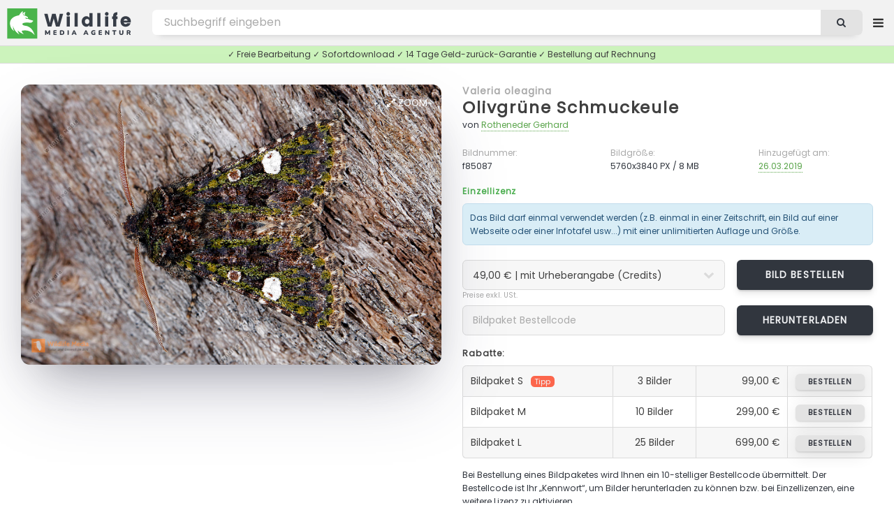

--- FILE ---
content_type: text/html; charset=UTF-8
request_url: https://wildlife-media.at/bilddetails/85087/olivgruene-schmuckeule
body_size: 6835
content:
<!DOCTYPE HTML>
<html lang="de">
<head>
    <meta name="csrf-token" content="tRFzVnMl54AxWedQs3SiKOh4WoQ1XGD7ykAKKvHa">

    <title>Olivgrüne Schmuckeule Bild bestellen - Naturbilder bei Wildlife Media</title>
<meta name="description" content="Olivgrüne Schmuckeule - Bild kaufen ✓ Geld-zurück-Garantie ✓ kostenloser Support. Stöbern Sie jetzt durch die große Auswahl an Olivgrüne Schmuckeule Fotos in unserer Wildlife Media Bildagentur.">
<meta name="keywords" content="Olivgrüne Schmuckeule, Valeria oleagina, bild von Olivgrüne Schmuckeule, fotolizenz, natur bilder, bild bestellen, bild kaufen, foto herunterladen, bild download, natur fotos, bildagentur, fotoagentur, naturfotografie, tierfotografie, tierbilder, wildlife, naturaufnahmen, fotografie, videos, zeitraffer">
<meta name="robots" content="all">
<meta property="og:title" content="Olivgrüne Schmuckeule Bild bestellen" />
<meta property="og:description" content="Olivgrüne Schmuckeule - Bild kaufen ✓ Geld-zurück-Garantie ✓ kostenloser Support. Stöbern Sie jetzt durch die große Auswahl an Olivgrüne Schmuckeule Fotos in unserer Wildlife Media Bildagentur." />
<meta property="og:url" content="https://wildlife-media.at/bilddetails/85087/olivgruene-schmuckeule" />
<meta property="og:type" content="images" />

<meta name="twitter:title" content="Olivgrüne Schmuckeule Bild bestellen" />
<meta name="twitter:description" content="Olivgrüne Schmuckeule - Bild kaufen ✓ Geld-zurück-Garantie ✓ kostenloser Support. Stöbern Sie jetzt durch die große Auswahl an Olivgrüne Schmuckeule Fotos in unserer Wildlife Media Bildagentur." />
<script type="application/ld+json">{"@context":"https:\/\/schema.org","name":"Olivgrüne Schmuckeule Bild bestellen","description":"Olivgrüne Schmuckeule - Bild kaufen ✓ Geld-zurück-Garantie ✓ kostenloser Support. Stöbern Sie jetzt durch die große Auswahl an Olivgrüne Schmuckeule Fotos in unserer Wildlife Media Bildagentur."}</script>

    <meta charset="utf-8" />
    <meta name="viewport" content="width=device-width, initial-scale=1, user-scalable=yes" />

    <link rel=”canonical” href=”https://wildlife-media.at/bilddetails/85087/olivgruene-schmuckeule”/>
            <meta name="robots" content="index, follow">
    
    <link rel="copyright" href="https://wildlife-media.at/impressum">

    <link rel="stylesheet" href="https://wildlife-media.at/css/main.css" />
    <link rel="stylesheet" href="https://wildlife-media.at/css/lightbox.min.css" />

    

</head>
<body class="image_page is-preload">

<!-- Wrapper -->
<div id="wrapper">

    <!-- Header -->
    <!-- Header -->
<header id="header">

    <!-- Logo -->
    <div class="logo">

                    <a href="https://wildlife-media.at"><img src="https://wildlife-media.at/img/LogoWL.svg"></a>

        
    </div>

    <nav class="nav1">
        <ul>

            <li>
                                    <a href="https://wildlife-media.at/bilder/suchen/Highlight" class="dropdown">Entdecken</a>
                                <ul>

            
                    <li><a href="https://wildlife-media.at/bilder/sortieren/neue-bilder">Neue Bilder</a></li>
                    <li><a href="https://wildlife-media.at/bilder">Themen</a></li>

                                            <li><a href="https://wildlife-media.at/bilder/suchen/Highlight">Highlights</a></li>
                        <li><a href="https://wildlife-media.at/bilder/suchen/Panorama">Panorama</a></li>
                    
                                        
                    <li><a href="https://wildlife-media.at/magazin/">Wildlife Media Magazin</a></li>

                </ul>
            </li>
            

            <li>
                <a href="https://wildlife-media.at/preisliste" class="dropdown">Preise</a>
                <ul>
                    <li><a href="https://wildlife-media.at/bilder-bestellen">Bilder bestellen</a></li>
                    <li><a href="https://wildlife-media.at/preisliste">Preisliste</a></li>
                    <li><a href="https://wildlife-media.at/sicheres-einkaufen">Sicheres Einkaufen</a></li>
                    <li><a href="https://wildlife-media.at/widerrufsbelehrung">Geld-zurück-Garantie</a></li>
                    <li><a href="https://wildlife-media.at/kontakt">Kontakt</a></li>
                </ul>
            </li>

            <li>
                <a href="https://wildlife-media.at/kontakt">Kontakt</a>
            </li>



        </ul>
    </nav>

    <!-- Search -->
    <form method="POST" action="https://wildlife-media.at/suchen" id="search_form" name="search_form">
        <input type="hidden" name="_token" value="tRFzVnMl54AxWedQs3SiKOh4WoQ1XGD7ykAKKvHa">        <input type="text" value="" placeholder="Bild suchen..." name="search" id="search">
        <button class="icon fa-search"></button>
    </form>

    <!-- Nav -->
        <nav class="nav2">
            <ul>

                <li>
                    <a href="https://wildlife-media.at/suchen" class="dropdown extended_search hide_element"></a>
                    <ul>
                        <li><a href="https://wildlife-media.at/suchen">Erweiterte Suche</a></li>
                    </ul>
                </li>



                
                    <li>
                        <a href="https://wildlife-media.at/anmelden" class="dropdown"><i class="icon fa-sign-in"></i> Anmelden</a>
                        <ul>
                            <li><a href="https://wildlife-media.at/registrieren">Registrieren</a></li>
                            <li><a href="https://wildlife-media.at/password/reset">Kennwort vergessen?</a></li>
                        </ul>
                    </li>

                
            </ul>
        </nav>


</header>

        
    <!-- Content -->
    
    
    
    <!-- Main -->
    <div id="main" class="image_show">
        
            <div class="row">
                <div class="col col-12 info_text_top">
                    ✓ Freie Bearbeitung ✓ Sofortdownload ✓ 14 Tage Geld-zurück-Garantie ✓ Bestellung auf Rechnung
                </div>
            </div>

            <div class="image_box">

                <section id="image_big">
               
                    <a id="zoom" data-lightbox="bigimage2" data-title="<aside><a href=&quot;https://wildlife-media.at/bilddetails/85087/olivgruene-schmuckeule&quot; class=&quot;button&quot;><i class=&quot;icon fa-shopping-cart&quot;></i> Bild bestellen</a></aside><a href=&quot;https://wildlife-media.at/bilddetails/85087/olivgruene-schmuckeule&quot;>Olivgrüne Schmuckeule</a><footer>f85087 - von Rotheneder Gerhard - 5760x3840 PX</footer>" href="https://wildlife-media.at/bild/85087/olivgruene-schmuckeule.jpg"><i class="icon fa-expand"></i> Zoom</a>
                    
                    <span itemscope itemtype="http://schema.org/ImageObject"
                          class="image main">
                          <a class="big_image_new" data-lightbox="bigimage1" data-title="<aside><a href=&quot;https://wildlife-media.at/bilddetails/85087/olivgruene-schmuckeule&quot; class=&quot;button&quot;><i class=&quot;icon fa-shopping-cart&quot;></i> Bild bestellen</a></aside><a href=&quot;https://wildlife-media.at/bilddetails/85087/olivgruene-schmuckeule&quot;>Olivgrüne Schmuckeule</a><footer>f85087 - von Rotheneder Gerhard - 5760x3840 PX</footer>" href="https://wildlife-media.at/bild/85087/olivgruene-schmuckeule.jpg">
                          <img itemprop="contentUrl"
                     src="https://wildlife-media.at/bild/85087/olivgruene-schmuckeule.jpg" alt="Olivgrüne Schmuckeule" /></a>

                     </span>

                    <footer>
                        <ul class="actions special">

                                                            <!-- <li><a href="https://wildlife-media.at/bild/layout/85087" class="button" target="_blank"><i class="icon fa-file-image-o"></i> Vorschau</a>
                                </li>-->
                            
                            

                            
                        </ul>
                    </footer>

                </section>

                <section id="image_big_order">

                                            <h4><a href="https://wildlife-media.at/bilder/suchen/Valeria+oleagina">Valeria oleagina</a></h4>
                                        <h2><a href="https://wildlife-media.at/bilder/suchen/Olivgr%C3%BCne+Schmuckeule">Olivgrüne Schmuckeule</a> </h2>

                    <p>von <a href="https://wildlife-media.at/bilder/bildautorin/rotheneder">Rotheneder Gerhard</a></p>
                
                    <div class="row">
                        <div class="col col-4 col-6-medium col-12-small">
                            <p class="detail_title">Bildnummer:</p>
                            <p class="detail_content">f85087</p>
                        </div>
                        <div class="col col-4 col-6-medium col-12-small">
                            <p class="detail_title">Bildgröße:</p>
                            <p class="detail_content">5760x3840 PX / 8 MB</p>
                        </div>
                        <div class="col col-4 col-6-medium col-12-small add_image_date">
                            <p class="detail_title">Hinzugefügt am:</p>
                            <p class="detail_content"><a href="https://wildlife-media.at/bilder/suchen/20190326">26.03.2019</a></p>
                        </div>
                    </div>

                    
                    <h6 class="color8">Einzellizenz</h6>

                    <div class="alert alert-info alert-0-margin">
                        Das Bild darf einmal verwendet werden (z.B. einmal in einer Zeitschrift, ein Bild auf einer Webseite oder einer Infotafel usw...) mit einer unlimitierten Auflage und Größe.
                    </div>

                    <form action="https://wildlife-media.at/preis-berechnen/85087" method="post" accept-charset="utf-8" id="calculate_costs" class="form" enctype="multipart/form-data">
                    <input type="hidden" name="_token" value="tRFzVnMl54AxWedQs3SiKOh4WoQ1XGD7ykAKKvHa">                    <div class="row">
                        <div class="col col-8 col-12-medium">
                            <select name="image_copyright" id="image_copyright" onchange="calculate_costs();return false;">
                                <option value="+">49,00 € | mit Urheberangabe (Credits)</option>
                                <option value="-">99,00 € | keine Urheberangabe erforderlich</option>
                            </select>
                        </div>
                        <div class="col col-4 col-12-medium obp">

                            <input type="hidden" id="image_use" name="image_use" value="print">
                            <input type="hidden" id="image_country" name="image_country" value="AT">
                            <input type="hidden" id="image_size" name="image_size" value="+a4">
                            <input type="hidden" id="image_quantity" name="image_quantity" value="+60000 ">

                            <a href="https://wildlife-media.at/bild/bestellen/85087" class="button">Bild bestellen</a>

                        </div>
                    </div>
                    </form>

                    <small>Preise exkl. USt.</small>

                    <form action="https://wildlife-media.at/bild/bildpakete/download/85087" method="post" accept-charset="utf-8" id="calculate_costs" class="form"
                          enctype="multipart/form-data">

                        <input type="hidden" name="_token" value="tRFzVnMl54AxWedQs3SiKOh4WoQ1XGD7ykAKKvHa">
                        <div class="row">
                            <div class="col col-8 col-12-medium">
                                <input required type="text" name="order_code" id="order_code" value="" placeholder="Bildpaket Bestellcode"/>
                            </div>
                            <div class="col col-4 col-12-medium obp">
                                <input type="submit" value="Herunterladen" class="button" style="width: 100%;height: 3.1em;font-size:0.8em"/>
                            </div>
                        </div>

                    </form>

                    <h6>Rabatte:</h6>

                    <div class="col col-6 col-12-medium">
                        <div class="table-wrapper">
                            <table class="alt">
                                <tbody>
                                <tr>
                                    <td class="tl">Bildpaket S<span>Tipp</span></td>
                                    <td class="align-center">3 Bilder</td>
                                    <td class="align-right">99,00 €</td>
                                    <td class="align-right tr"><a href="https://wildlife-media.at/bildpakete/bestellen/s"
                                                               class="button">bestellen</a></td>
                                </tr>
                                <tr>
                                    <td>Bildpaket M  </td>
                                    <td class="align-center">10 Bilder</td>
                                    <td class="align-right">299,00 €</td>
                                    <td class="align-right"><a href="https://wildlife-media.at/bildpakete/bestellen/m"
                                                               class="button">bestellen</a></td>
                                </tr>
                                <tr>
                                    <td class="bl">Bildpaket L </td>
                                    <td class="align-center">25 Bilder</td>
                                    <td class="align-right">699,00 €</td>
                                    <td class="align-right br"><a href="https://wildlife-media.at/bildpakete/bestellen/l"
                                                               class="button">bestellen</a></td>
                                </tr>
                                </tbody>

                            </table>
                        </div>

                    </div>
                        <p>
                        Bei Bestellung eines Bildpaketes wird Ihnen ein 10-stelliger Bestellcode übermittelt. Der Bestellcode ist Ihr „Kennwort“, um Bilder herunterladen zu können bzw. bei Einzellizenzen, eine weitere Lizenz zu aktivieren.
                        </p>

                        <h6 class="color8">Lizenzfrei</h6>

                        <p>Lizenzfrei bedeutet, dass Sie das gekaufte Bild für beliebig viele Anwendungen bzw. Projekte verwenden dürfen, ohne eine neue Lizenz kaufen zu müssen. 
                            In der <a href="https://wildlife-media.at/preisliste">Preisliste</a> finden Sie die aktuellen Tarife. Für eine Bestellung senden Sie uns bitte eine <a href="https://wildlife-media.at/kontakt?image=85087">E-Mail Anfrage</a>.
                        </p>

                        <span class="quicklinks">
                            <a href="https://wildlife-media.at/kontakt?image=85087" rel=“nofollow“><i class="icon fa-envelope"></i> Kontakt</a>
                            <a href="https://wildlife-media.at/bilder-bestellen"><i class="icon fa-info-circle"></i> FAQ</a>
                            <a href="https://wildlife-media.at/sicheres-einkaufen"><i class="icon fa-life-ring"></i> Sicheres Einkaufen</a>
                        </span>

                </section>
            </div>

            <section class="main image_content">
                <div class="inner">

                    <div class="table-wrapper">

                         <table>

                            <tbody>

                            <tr>
                                    <th>Credits:</th>
                                    <td colspan="3">
                                        Wildlife.Media/Rotheneder
                                    </td>
                                </tr>

                            <tr>
                                <th>Kategorie:</th>
                                <td >
                                    
                                                                                                                                <a href="https://wildlife-media.at/bilder/kategorie/Insekten">Insekten</a>
                                        
                                    
                                                                                    ,                                             <a href="https://wildlife-media.at/bilder/kategorie/Schmetterlinge">Schmetterlinge</a>
                                        
                                    
                                </td>
                                                                    <th>Region:</th>
                                    <td>
                                        <a href="https://wildlife-media.at/bilder/suchen/Nieder%C3%B6sterreich">Niederösterreich</a>                                        , <a href="https://wildlife-media.at/bilder/suchen/Wachau">Wachau</a>                                                                                                                                                            </td>
                                                            </tr>

                            <tr>
                                <th>Stichwörter:</th>
                                <td colspan="3">

                                    
                                                                                                                            <a href="https://wildlife-media.at/bilder/suchen/Olivgr%C3%BCne+Schmuckeule">Olivgrüne Schmuckeule</a>
                                        
                                                                                    , <a class="sub" href="https://wildlife-media.at/bilder/suchen/Nachtfalter">Nachtfalter</a>
                                                                                                                            , <a class="sub" href="https://wildlife-media.at/bilder/suchen/Eulenfalter">Eulenfalter</a>
                                                                                                                            , <a class="sub" href="https://wildlife-media.at/bilder/suchen/Noctuidae">Noctuidae</a>
                                                                                                                            , <a class="sub" href="https://wildlife-media.at/bilder/suchen/Green-brindled+dot">Green-brindled dot</a>
                                                                                                                                                                                                                                                
                                                                                    , <a class="lat" href="https://wildlife-media.at/bilder/suchen/Valeria+oleagina">Valeria oleagina</a>
                                                                                                                                                                                                        
                                    
                                </td>
                            </tr>

                            
                            </tbody>

                        </table>
                    </div>


                </div>

            </section>


    
            <!-- Bilder -->
            <section class="main" id="image_related">
                <div class="images images_small">
                    <header>
                        <h3>Ähnliche Bilder</h3>
                    </header>
                                        <article class=" ">

         <a class="detailsImages" data-lightbox="zoomImages" data-title="<aside><a href=&quot;https://wildlife-media.at/bilddetails/84597/olivgruene-schmuckeule&quot; class=&quot;button&quot;><i class=&quot;icon fa-shopping-cart&quot;></i> Bild bestellen</a></aside><a href=&quot;https://wildlife-media.at/bilddetails/84597/olivgruene-schmuckeule&quot;>Olivgrüne Schmuckeule</a><footer>f84597  - 5436x3624 PX</footer>" href="https://wildlife-media.at/bild/84597/olivgruene-schmuckeule.jpg"><i class="icon fa-expand"></i>Zoom</a>

         <a class="image" href="https://wildlife-media.at/bilddetails/84597/olivgruene-schmuckeule">
                <img src="https://wildlife-media.at/img/empty.png" data-src="https://wildlife-media.at/img/thumbs/2019/02/m/f84597.jpg"
                     alt="Olivgrüne Schmuckeule" class="lazy" />
            </a>
            <h3><a href="https://wildlife-media.at/bilddetails/84597/olivgruene-schmuckeule">Olivgrüne Schmuckeule</a></h3>
            <ul class="meta">
                <li>f84597</li>
                                                                            </ul>
        </article>

    

    
        <article class=" ">

         <a class="detailsImages" data-lightbox="zoomImages" data-title="<aside><a href=&quot;https://wildlife-media.at/bilddetails/84598/olivgruene-schmuckeule&quot; class=&quot;button&quot;><i class=&quot;icon fa-shopping-cart&quot;></i> Bild bestellen</a></aside><a href=&quot;https://wildlife-media.at/bilddetails/84598/olivgruene-schmuckeule&quot;>Olivgrüne Schmuckeule</a><footer>f84598  - 5442x3628 PX</footer>" href="https://wildlife-media.at/bild/84598/olivgruene-schmuckeule.jpg"><i class="icon fa-expand"></i>Zoom</a>

         <a class="image" href="https://wildlife-media.at/bilddetails/84598/olivgruene-schmuckeule">
                <img src="https://wildlife-media.at/img/empty.png" data-src="https://wildlife-media.at/img/thumbs/2019/02/m/f84598.jpg"
                     alt="Olivgrüne Schmuckeule" class="lazy" />
            </a>
            <h3><a href="https://wildlife-media.at/bilddetails/84598/olivgruene-schmuckeule">Olivgrüne Schmuckeule</a></h3>
            <ul class="meta">
                <li>f84598</li>
                                                                            </ul>
        </article>

    

    
        <article class=" ">

         <a class="detailsImages" data-lightbox="zoomImages" data-title="<aside><a href=&quot;https://wildlife-media.at/bilddetails/84599/olivgruene-schmuckeule&quot; class=&quot;button&quot;><i class=&quot;icon fa-shopping-cart&quot;></i> Bild bestellen</a></aside><a href=&quot;https://wildlife-media.at/bilddetails/84599/olivgruene-schmuckeule&quot;>Olivgrüne Schmuckeule</a><footer>f84599  - 5436x3624 PX</footer>" href="https://wildlife-media.at/bild/84599/olivgruene-schmuckeule.jpg"><i class="icon fa-expand"></i>Zoom</a>

         <a class="image" href="https://wildlife-media.at/bilddetails/84599/olivgruene-schmuckeule">
                <img src="https://wildlife-media.at/img/empty.png" data-src="https://wildlife-media.at/img/thumbs/2019/02/m/f84599.jpg"
                     alt="Olivgrüne Schmuckeule" class="lazy" />
            </a>
            <h3><a href="https://wildlife-media.at/bilddetails/84599/olivgruene-schmuckeule">Olivgrüne Schmuckeule</a></h3>
            <ul class="meta">
                <li>f84599</li>
                                                                            </ul>
        </article>

    

    
        <article class=" ">

         <a class="detailsImages" data-lightbox="zoomImages" data-title="<aside><a href=&quot;https://wildlife-media.at/bilddetails/84600/olivgruene-schmuckeule&quot; class=&quot;button&quot;><i class=&quot;icon fa-shopping-cart&quot;></i> Bild bestellen</a></aside><a href=&quot;https://wildlife-media.at/bilddetails/84600/olivgruene-schmuckeule&quot;>Olivgrüne Schmuckeule</a><footer>f84600  - 5442x3628 PX</footer>" href="https://wildlife-media.at/bild/84600/olivgruene-schmuckeule.jpg"><i class="icon fa-expand"></i>Zoom</a>

         <a class="image" href="https://wildlife-media.at/bilddetails/84600/olivgruene-schmuckeule">
                <img src="https://wildlife-media.at/img/empty.png" data-src="https://wildlife-media.at/img/thumbs/2019/02/m/f84600.jpg"
                     alt="Olivgrüne Schmuckeule" class="lazy" />
            </a>
            <h3><a href="https://wildlife-media.at/bilddetails/84600/olivgruene-schmuckeule">Olivgrüne Schmuckeule</a></h3>
            <ul class="meta">
                <li>f84600</li>
                                                                            </ul>
        </article>

    

    
        <article class=" ">

         <a class="detailsImages" data-lightbox="zoomImages" data-title="<aside><a href=&quot;https://wildlife-media.at/bilddetails/84601/olivgruene-schmuckeule&quot; class=&quot;button&quot;><i class=&quot;icon fa-shopping-cart&quot;></i> Bild bestellen</a></aside><a href=&quot;https://wildlife-media.at/bilddetails/84601/olivgruene-schmuckeule&quot;>Olivgrüne Schmuckeule</a><footer>f84601  - 5472x3648 PX</footer>" href="https://wildlife-media.at/bild/84601/olivgruene-schmuckeule.jpg"><i class="icon fa-expand"></i>Zoom</a>

         <a class="image" href="https://wildlife-media.at/bilddetails/84601/olivgruene-schmuckeule">
                <img src="https://wildlife-media.at/img/empty.png" data-src="https://wildlife-media.at/img/thumbs/2019/02/m/f84601.jpg"
                     alt="Olivgrüne Schmuckeule" class="lazy" />
            </a>
            <h3><a href="https://wildlife-media.at/bilddetails/84601/olivgruene-schmuckeule">Olivgrüne Schmuckeule</a></h3>
            <ul class="meta">
                <li>f84601</li>
                                                                            </ul>
        </article>

    

    
        <article class=" ">

         <a class="detailsImages" data-lightbox="zoomImages" data-title="<aside><a href=&quot;https://wildlife-media.at/bilddetails/84602/olivgruene-schmuckeule&quot; class=&quot;button&quot;><i class=&quot;icon fa-shopping-cart&quot;></i> Bild bestellen</a></aside><a href=&quot;https://wildlife-media.at/bilddetails/84602/olivgruene-schmuckeule&quot;>Olivgrüne Schmuckeule</a><footer>f84602  - 5472x3648 PX</footer>" href="https://wildlife-media.at/bild/84602/olivgruene-schmuckeule.jpg"><i class="icon fa-expand"></i>Zoom</a>

         <a class="image" href="https://wildlife-media.at/bilddetails/84602/olivgruene-schmuckeule">
                <img src="https://wildlife-media.at/img/empty.png" data-src="https://wildlife-media.at/img/thumbs/2019/02/m/f84602.jpg"
                     alt="Olivgrüne Schmuckeule" class="lazy" />
            </a>
            <h3><a href="https://wildlife-media.at/bilddetails/84602/olivgruene-schmuckeule">Olivgrüne Schmuckeule</a></h3>
            <ul class="meta">
                <li>f84602</li>
                                                                            </ul>
        </article>

    

    
        <article class=" ">

         <a class="detailsImages" data-lightbox="zoomImages" data-title="<aside><a href=&quot;https://wildlife-media.at/bilddetails/84603/olivgruene-schmuckeule&quot; class=&quot;button&quot;><i class=&quot;icon fa-shopping-cart&quot;></i> Bild bestellen</a></aside><a href=&quot;https://wildlife-media.at/bilddetails/84603/olivgruene-schmuckeule&quot;>Olivgrüne Schmuckeule</a><footer>f84603  - 5472x3648 PX</footer>" href="https://wildlife-media.at/bild/84603/olivgruene-schmuckeule.jpg"><i class="icon fa-expand"></i>Zoom</a>

         <a class="image" href="https://wildlife-media.at/bilddetails/84603/olivgruene-schmuckeule">
                <img src="https://wildlife-media.at/img/empty.png" data-src="https://wildlife-media.at/img/thumbs/2019/02/m/f84603.jpg"
                     alt="Olivgrüne Schmuckeule" class="lazy" />
            </a>
            <h3><a href="https://wildlife-media.at/bilddetails/84603/olivgruene-schmuckeule">Olivgrüne Schmuckeule</a></h3>
            <ul class="meta">
                <li>f84603</li>
                                                                            </ul>
        </article>

    

    
        <article class=" ">

         <a class="detailsImages" data-lightbox="zoomImages" data-title="<aside><a href=&quot;https://wildlife-media.at/bilddetails/84604/olivgruene-schmuckeule&quot; class=&quot;button&quot;><i class=&quot;icon fa-shopping-cart&quot;></i> Bild bestellen</a></aside><a href=&quot;https://wildlife-media.at/bilddetails/84604/olivgruene-schmuckeule&quot;>Olivgrüne Schmuckeule</a><footer>f84604  - 5472x3648 PX</footer>" href="https://wildlife-media.at/bild/84604/olivgruene-schmuckeule.jpg"><i class="icon fa-expand"></i>Zoom</a>

         <a class="image" href="https://wildlife-media.at/bilddetails/84604/olivgruene-schmuckeule">
                <img src="https://wildlife-media.at/img/empty.png" data-src="https://wildlife-media.at/img/thumbs/2019/02/m/f84604.jpg"
                     alt="Olivgrüne Schmuckeule" class="lazy" />
            </a>
            <h3><a href="https://wildlife-media.at/bilddetails/84604/olivgruene-schmuckeule">Olivgrüne Schmuckeule</a></h3>
            <ul class="meta">
                <li>f84604</li>
                                                                            </ul>
        </article>

    

    
        <article class=" ">

         <a class="detailsImages" data-lightbox="zoomImages" data-title="<aside><a href=&quot;https://wildlife-media.at/bilddetails/85088/olivgruene-schmuckeule&quot; class=&quot;button&quot;><i class=&quot;icon fa-shopping-cart&quot;></i> Bild bestellen</a></aside><a href=&quot;https://wildlife-media.at/bilddetails/85088/olivgruene-schmuckeule&quot;>Olivgrüne Schmuckeule</a><footer>f85088  - 5760x3840 PX</footer>" href="https://wildlife-media.at/bild/85088/olivgruene-schmuckeule.jpg"><i class="icon fa-expand"></i>Zoom</a>

         <a class="image" href="https://wildlife-media.at/bilddetails/85088/olivgruene-schmuckeule">
                <img src="https://wildlife-media.at/img/empty.png" data-src="https://wildlife-media.at/img/thumbs/2019/03/m/f85088.jpg"
                     alt="Olivgrüne Schmuckeule" class="lazy" />
            </a>
            <h3><a href="https://wildlife-media.at/bilddetails/85088/olivgruene-schmuckeule">Olivgrüne Schmuckeule</a></h3>
            <ul class="meta">
                <li>f85088</li>
                                                                            </ul>
        </article>

    

    
        <article class=" ">

         <a class="detailsImages" data-lightbox="zoomImages" data-title="<aside><a href=&quot;https://wildlife-media.at/bilddetails/85089/olivgruene-schmuckeule&quot; class=&quot;button&quot;><i class=&quot;icon fa-shopping-cart&quot;></i> Bild bestellen</a></aside><a href=&quot;https://wildlife-media.at/bilddetails/85089/olivgruene-schmuckeule&quot;>Olivgrüne Schmuckeule</a><footer>f85089  - 5760x3840 PX</footer>" href="https://wildlife-media.at/bild/85089/olivgruene-schmuckeule.jpg"><i class="icon fa-expand"></i>Zoom</a>

         <a class="image" href="https://wildlife-media.at/bilddetails/85089/olivgruene-schmuckeule">
                <img src="https://wildlife-media.at/img/empty.png" data-src="https://wildlife-media.at/img/thumbs/2019/03/m/f85089.jpg"
                     alt="Olivgrüne Schmuckeule" class="lazy" />
            </a>
            <h3><a href="https://wildlife-media.at/bilddetails/85089/olivgruene-schmuckeule">Olivgrüne Schmuckeule</a></h3>
            <ul class="meta">
                <li>f85089</li>
                                                                            </ul>
        </article>

    

    
        <article class=" ">

         <a class="detailsImages" data-lightbox="zoomImages" data-title="<aside><a href=&quot;https://wildlife-media.at/bilddetails/85090/olivgruene-schmuckeule&quot; class=&quot;button&quot;><i class=&quot;icon fa-shopping-cart&quot;></i> Bild bestellen</a></aside><a href=&quot;https://wildlife-media.at/bilddetails/85090/olivgruene-schmuckeule&quot;>Olivgrüne Schmuckeule</a><footer>f85090  - 5760x3840 PX</footer>" href="https://wildlife-media.at/bild/85090/olivgruene-schmuckeule.jpg"><i class="icon fa-expand"></i>Zoom</a>

         <a class="image" href="https://wildlife-media.at/bilddetails/85090/olivgruene-schmuckeule">
                <img src="https://wildlife-media.at/img/empty.png" data-src="https://wildlife-media.at/img/thumbs/2019/03/m/f85090.jpg"
                     alt="Olivgrüne Schmuckeule" class="lazy" />
            </a>
            <h3><a href="https://wildlife-media.at/bilddetails/85090/olivgruene-schmuckeule">Olivgrüne Schmuckeule</a></h3>
            <ul class="meta">
                <li>f85090</li>
                                                                            </ul>
        </article>

    

    
        <article class=" ">

         <a class="detailsImages" data-lightbox="zoomImages" data-title="<aside><a href=&quot;https://wildlife-media.at/bilddetails/85091/olivgruene-schmuckeule&quot; class=&quot;button&quot;><i class=&quot;icon fa-shopping-cart&quot;></i> Bild bestellen</a></aside><a href=&quot;https://wildlife-media.at/bilddetails/85091/olivgruene-schmuckeule&quot;>Olivgrüne Schmuckeule</a><footer>f85091  - 5760x3840 PX</footer>" href="https://wildlife-media.at/bild/85091/olivgruene-schmuckeule.jpg"><i class="icon fa-expand"></i>Zoom</a>

         <a class="image" href="https://wildlife-media.at/bilddetails/85091/olivgruene-schmuckeule">
                <img src="https://wildlife-media.at/img/empty.png" data-src="https://wildlife-media.at/img/thumbs/2019/03/m/f85091.jpg"
                     alt="Olivgrüne Schmuckeule" class="lazy" />
            </a>
            <h3><a href="https://wildlife-media.at/bilddetails/85091/olivgruene-schmuckeule">Olivgrüne Schmuckeule</a></h3>
            <ul class="meta">
                <li>f85091</li>
                                                                            </ul>
        </article>

    

    
        <article class=" ">

         <a class="detailsImages" data-lightbox="zoomImages" data-title="<aside><a href=&quot;https://wildlife-media.at/bilddetails/85195/olivgruene-schmuckeule&quot; class=&quot;button&quot;><i class=&quot;icon fa-shopping-cart&quot;></i> Bild bestellen</a></aside><a href=&quot;https://wildlife-media.at/bilddetails/85195/olivgruene-schmuckeule&quot;>Olivgrüne Schmuckeule</a><footer>f85195  - 5760x3840 PX</footer>" href="https://wildlife-media.at/bild/85195/olivgruene-schmuckeule.jpg"><i class="icon fa-expand"></i>Zoom</a>

         <a class="image" href="https://wildlife-media.at/bilddetails/85195/olivgruene-schmuckeule">
                <img src="https://wildlife-media.at/img/empty.png" data-src="https://wildlife-media.at/img/thumbs/2019/04/m/f85195.jpg"
                     alt="Olivgrüne Schmuckeule" class="lazy" />
            </a>
            <h3><a href="https://wildlife-media.at/bilddetails/85195/olivgruene-schmuckeule">Olivgrüne Schmuckeule</a></h3>
            <ul class="meta">
                <li>f85195</li>
                                                                            </ul>
        </article>

    

    
        <article class=" ">

         <a class="detailsImages" data-lightbox="zoomImages" data-title="<aside><a href=&quot;https://wildlife-media.at/bilddetails/85196/olivgruene-schmuckeule&quot; class=&quot;button&quot;><i class=&quot;icon fa-shopping-cart&quot;></i> Bild bestellen</a></aside><a href=&quot;https://wildlife-media.at/bilddetails/85196/olivgruene-schmuckeule&quot;>Olivgrüne Schmuckeule</a><footer>f85196  - 5760x3840 PX</footer>" href="https://wildlife-media.at/bild/85196/olivgruene-schmuckeule.jpg"><i class="icon fa-expand"></i>Zoom</a>

         <a class="image" href="https://wildlife-media.at/bilddetails/85196/olivgruene-schmuckeule">
                <img src="https://wildlife-media.at/img/empty.png" data-src="https://wildlife-media.at/img/thumbs/2019/04/m/f85196.jpg"
                     alt="Olivgrüne Schmuckeule" class="lazy" />
            </a>
            <h3><a href="https://wildlife-media.at/bilddetails/85196/olivgruene-schmuckeule">Olivgrüne Schmuckeule</a></h3>
            <ul class="meta">
                <li>f85196</li>
                                                                            </ul>
        </article>

    
                </div>
            </section>
        
    </div>




    <!-- Footer -->
            <footer id="footer">

    <div class="inner">
        <section><h2>Wir freuen uns über Ihre Anfrage und Ihr Feedback!</h2>

            <p>Bitte geben Sie bei einer Preisanfrage die geplante Verwendung an.</p>

            <p><b>Ansprechpartner:</b> Wolfgang Hollaus<br><b>E-Mail:</b> <a href="mailto:wh@wildlife-media.at">wh@wildlife-media.at</a></p>

            <p>Österreich / Bezirk Melk</p>

        </section>
        <section id="contact">

            <div class="alert alert-form alert-success alert-clear alert-rounded alert-shadow" id="contact_alert-success"><h4>Herzlichen Dank für Ihre Anfrage und Ihr Interesse!</h4><p>Wir werden sie sobald wie möglich bearbeiten.</p></div>
            <div class="alert alert-form alert-error alert-clear alert-rounded alert-shadow" id="contact_alert-error">Bitte füllen Sie alle Pflichtfelder aus!</div>

            <form action="https://wildlife-media.at/kontakt" method="post" accept-charset="utf-8" class="form" id="contact_form" enctype="multipart/form-data">
                <div class="fields">

                    
                    <input type="hidden" name="_token" value="tRFzVnMl54AxWedQs3SiKOh4WoQ1XGD7ykAKKvHa">                    <div id="full_name_MGyZ0xAe3DhsES31_wrap" style="display:none;">
        <input name="full_name_MGyZ0xAe3DhsES31" type="text" value="" id="full_name_MGyZ0xAe3DhsES31">
        <input name="valid_from" type="text" value="eyJpdiI6InZCeDA4ZGtDUC8rTDl5VXB2eGk1Q0E9PSIsInZhbHVlIjoiWW4wc1d2VUdiWTF3dlMyNVhSaG1pUT09IiwibWFjIjoiYzE1OWFlYjQ0ZWZiYzJlNTBkNGU3ZDBlOGQ4OWZjYTY1OTU4ZjFlZTgzM2YwNTVmNzA3OGZlZGYyZDE0YjhlMyJ9">
    </div>
                    <div class="field half"><input type="text" placeholder="Vorname" name="contact_firstname" id="contact_firstname" value="" required /></div>
                    <div class="field half"><input type="text" placeholder="Nachname" name="contact_lastname" id="contact_lastname" value="" required/></div>
                    <div class="field half"><input type="email" name="contact_email" id="contact_email" placeholder="E-Mail" value="" required></div>
                    <div class="field half"><input type="text" name="contact_company" id="contact_company" placeholder="Firma" value="" ></div>

                                        <div class="field"><input type="text" placeholder="Bild" name="contact_image" id="contact_image" value="f85087 - Olivgrüne Schmuckeule" /></div>
                    
                    <div class="field"><textarea name="contact_message" id="contact_message" rows="7" placeholder="Nachricht" required></textarea></div>
                </div>
                <div class="field">
                    <input type="checkbox" id="contact_check" name="contact_check" required><label id="contact_check_label" for="contact_check">Ich stimme der Verarbeitung meiner persönlichen Daten wie in der <a href="https://wildlife-media.at/datenschutzerklaerung" target="_blank">Datenschutzerklärung</a>
                        beschrieben zu.</label>
                </div>
                <ul class="actions">
                    <li><input type="hidden" value="https://wildlife-media.at/bilddetails/85087/olivgruene-schmuckeule" id="contact_url" name="contact_url"> <input type="submit" value="Nachricht absenden"></li>
                </ul>
            </form>
        </section>
    </div>


    <div class="dark">

        <div class="inner">

            <div class="row">

                <div class="col col-5 col-6-medium col-12-small">

                    <h3>Über uns</h3>
                    <p>Wildlife Media ist eine österreichische Bildagentur mit mehr als 80.000 Naturaufnahmen für Ihre kreativen Projekte.</p>

                </div>

                <div class="col col-3 col-6-medium col-12-small">

                    <ul>

                        <li>
                            <a href="https://wildlife-media.at/preisliste">
                                Preise
                            </a>
                        </li>
                        <li>
                            <a href="https://wildlife-media.at/bilder-bestellen">
                                Bilder bestellen
                            </a>
                        </li>
                        <li>
                            <a href="https://wildlife-media.at/bilder/sortieren/neue-bilder">
                                Neue Bilder
                            </a>
                        </li>
                        <li>
                            <a href="https://wildlife-media.at/suchen">
                                Bilder suchen
                            </a>
                        </li>

                    </ul>

                </div>

                <div class="col col-4 col-6-medium col-12-small">

                    <ul>

                        <li>
                            <a href="https://wildlife-media.at/sicheres-einkaufen">
                                Sicheres Einkaufen
                            </a>
                        </li>
                        <li>
                            <a href="https://wildlife-media.at/widerrufsbelehrung">
                                Geld-zurück-Garantie
                            </a>
                        </li>

                        <li>
                            <a href="https://wildlife-media.at/kontakt">
                                Kontakt
                            </a>
                        </li>
                        <li>
                            <a href="https://www.instagram.com/wildlife.media/" target="_blank">
                                Instagram
                            </a>
                        </li>


                    </ul>



                </div>


            </div>


        </div>

    </div>

    <div class="copyright">
        <div class="inner">

            <div class="row">

                <div class="col col-12 align-center">

                    Copyright © 2026, Wildlife Media

                </div>


            </div>

            
            <script type="application/ld+json">
            {
              "@context": "http://schema.org",
              "@type": "LocalBusiness",
              "name": "Wildlife Media Bildagentur",
              "logo": "https://wildlife-media.at/logo.png",
                                  "image": "https://wildlife-media.at/img/thumbs/2019/03/m/f85087.jpg",
                            "url" : "https://wildlife-media.at/",
              "telephone": "+43 (0)680 120 53 39",
              "address": "Untersiegendorf 5, A-3383 Hürm",
              "priceRange" : "23,5 € - 1.755,75 €",

              "aggregateRating": {
                "@type": "AggregateRating",
                "ratingValue": "4.9",
                "reviewCount": "2144"
              }

            }
            </script>

            <script type="application/ld+json">
            {
              "@context": "https://schema.org",
              "@type": "WebSite",
              "url": "https://wildlife-media.at/",
              "potentialAction": {
                "@type": "SearchAction",
                "target": "https://wildlife-media.at/suchen?search={search}",
                "query-input": "required name=search"
              }
            }
            </script>


            <div class="rating">
                Kundenzufriedenheit Wildlife Media Bildagentur <br>⭐⭐⭐⭐☆ 4,9/5 basierend auf 2144 Bewertungen
            </div>



                <p>Alle Rechte vorbehalten. Für die Inhalte auf dieser Webseite besteht gänzlicher Haftungsausschluss und Urheberrechtsschutz. Jede Bearbeitung, Vervielfältigung,
                Verbreitung und/oder öffentliche Wiedergabe ist ohne schriftlicher Zustimmung nicht erlaubt. </p>

            <ul>

                <li>
                    <a href="https://wildlife-media.at/impressum">
                        Impressum
                    </a>
                </li>
                <li>
                    <a href="https://wildlife-media.at/datenschutzerklaerung">
                        Datenschutzerklärung & Cookies
                    </a>
                </li>
                <li>
                    <a href="https://wildlife-media.at/widerrufsbelehrung">
                        Widerrufsbelehrung
                    </a>
                </li>
                <li>
                    <a href="https://wildlife-media.at/agb">
                        Allgemeine Geschäftsbedingungen
                    </a>
                </li>
                <li>
                    <a href="https://wildlife-media.at/odr">
                        Allgemeine Informationspflichten gemäss AStG und ODR-VO
                    </a>
                </li>

            </ul>

            <p>
                Developed with <i class="icon fa-heart"></i> by
                <a href="https://hollaus-it.at/" target="blank"><strong>HOLLAUS-IT</strong></a>
            </p>
        </div>
    </div>

</footer>
    
</div>

<!-- Scripts -->
<script src="https://wildlife-media.at/js/jquery.min.js"></script>
<script src="https://wildlife-media.at/js/jquery.dropotron.min.js"></script>
<script src="https://wildlife-media.at/js/browser.min.js"></script>
<script src="https://wildlife-media.at/js/breakpoints.min.js"></script>
<script src="https://wildlife-media.at/js/util.js"></script>
<script src="https://wildlife-media.at/js/yall.min.js"></script>


<script src="https://wildlife-media.at/js/lightbox.min.js"></script>
<script src="https://wildlife-media.at/js/main.js"></script>

</body>
</html>


--- FILE ---
content_type: application/javascript
request_url: https://wildlife-media.at/js/util.js
body_size: 3305
content:
(function($) {

	/**
	 * Generate an indented list of links from a nav. Meant for use with panel().
	 * @return {jQuery} jQuery object.
	 */
	$.fn.navList = function() {

		var	$this = $(this);
			$a = $this.find('a'),
			b = [];

		$a.each(function() {

			var	$this = $(this),
				indent = Math.max(0, $this.parents('li').length - 1),
				href = $this.attr('href'),
				target = $this.attr('target');

			if ($( $this ).hasClass( "hide_element" )) {

			} else {

				b.push(
					'<a ' +
					'class="link depth-' + indent + '"' +
					((typeof target !== 'undefined' && target != '') ? ' target="' + target + '"' : '') +
					((typeof href !== 'undefined' && href != '') ? ' href="' + href + '"' : '') +
					'>' +
					'<span class="indent-' + indent + '"></span>' +
					$this.text() +
					'</a>'
				);

			}

		});

		return b.join('');

	};

	/**
	 * Panel-ify an element.
	 * @param {object} userConfig User config.
	 * @return {jQuery} jQuery object.
	 */
	$.fn.panel = function(userConfig) {

		// No elements?
			if (this.length == 0)
				return $this;

		// Multiple elements?
			if (this.length > 1) {

				for (var i=0; i < this.length; i++)
					$(this[i]).panel(userConfig);

				return $this;

			}

		// Vars.
			var	$this = $(this),
				$body = $('body'),
				$window = $(window),
				id = $this.attr('id'),
				config;

		// Config.
			config = $.extend({

				// Delay.
					delay: 0,

				// Hide panel on link click.
					hideOnClick: false,

				// Hide panel on escape keypress.
					hideOnEscape: false,

				// Hide panel on swipe.
					hideOnSwipe: false,

				// Reset scroll position on hide.
					resetScroll: false,

				// Reset forms on hide.
					resetForms: false,

				// Side of viewport the panel will appear.
					side: null,

				// Target element for "class".
					target: $this,

				// Class to toggle.
					visibleClass: 'visible'

			}, userConfig);

			// Expand "target" if it's not a jQuery object already.
				if (typeof config.target != 'jQuery')
					config.target = $(config.target);

		// Panel.

			// Methods.
				$this._hide = function(event) {

					// Already hidden? Bail.
						if (!config.target.hasClass(config.visibleClass))
							return;

					// If an event was provided, cancel it.
						if (event) {

							event.preventDefault();
							event.stopPropagation();

						}

					// Hide.
						config.target.removeClass(config.visibleClass);

					// Post-hide stuff.
						window.setTimeout(function() {

							// Reset scroll position.
								if (config.resetScroll)
									$this.scrollTop(0);

							// Reset forms.
								if (config.resetForms)
									$this.find('form').each(function() {
										this.reset();
									});

						}, config.delay);

				};

			// Vendor fixes.
				$this
					.css('-ms-overflow-style', '-ms-autohiding-scrollbar')
					.css('-webkit-overflow-scrolling', 'touch');

			// Hide on click.
				if (config.hideOnClick) {

					$this.find('a')
						.css('-webkit-tap-highlight-color', 'rgba(0,0,0,0)');

					$this
						.on('click', 'a', function(event) {

							var $a = $(this),
								href = $a.attr('href'),
								target = $a.attr('target');

							if (!href || href == '#' || href == '' || href == '#' + id)
								return;

							// Cancel original event.
								event.preventDefault();
								event.stopPropagation();

							// Hide panel.
								$this._hide();

							// Redirect to href.
								window.setTimeout(function() {

									if (target == '_blank')
										window.open(href);
									else
										window.location.href = href;

								}, config.delay + 10);

						});

				}

			// Event: Touch stuff.
				$this.on('touchstart', function(event) {

					$this.touchPosX = event.originalEvent.touches[0].pageX;
					$this.touchPosY = event.originalEvent.touches[0].pageY;

				})

				$this.on('touchmove', function(event) {

					if ($this.touchPosX === null
					||	$this.touchPosY === null)
						return;

					var	diffX = $this.touchPosX - event.originalEvent.touches[0].pageX,
						diffY = $this.touchPosY - event.originalEvent.touches[0].pageY,
						th = $this.outerHeight(),
						ts = ($this.get(0).scrollHeight - $this.scrollTop());

					// Hide on swipe?
						if (config.hideOnSwipe) {

							var result = false,
								boundary = 20,
								delta = 50;

							switch (config.side) {

								case 'left':
									result = (diffY < boundary && diffY > (-1 * boundary)) && (diffX > delta);
									break;

								case 'right':
									result = (diffY < boundary && diffY > (-1 * boundary)) && (diffX < (-1 * delta));
									break;

								case 'top':
									result = (diffX < boundary && diffX > (-1 * boundary)) && (diffY > delta);
									break;

								case 'bottom':
									result = (diffX < boundary && diffX > (-1 * boundary)) && (diffY < (-1 * delta));
									break;

								default:
									break;

							}

							if (result) {

								$this.touchPosX = null;
								$this.touchPosY = null;
								$this._hide();

								return false;

							}

						}

					// Prevent vertical scrolling past the top or bottom.
						if (($this.scrollTop() < 0 && diffY < 0)
						|| (ts > (th - 2) && ts < (th + 2) && diffY > 0)) {

							event.preventDefault();
							event.stopPropagation();

						}

				});

			// Event: Prevent certain events inside the panel from bubbling.
				$this.on('click touchend touchstart touchmove', function(event) {
					event.stopPropagation();
				});

			// Event: Hide panel if a child anchor tag pointing to its ID is clicked.
				$this.on('click', 'a[href="#' + id + '"]', function(event) {

					event.preventDefault();
					event.stopPropagation();

					config.target.removeClass(config.visibleClass);

				});

		// Body.

			// Event: Hide panel on body click/tap.
				$body.on('click touchend', function(event) {
					$this._hide(event);
				});

			// Event: Toggle.
				$body.on('click', 'a[href="#' + id + '"]', function(event) {

					event.preventDefault();
					event.stopPropagation();

					config.target.toggleClass(config.visibleClass);

				});

		// Window.

			// Event: Hide on ESC.
				if (config.hideOnEscape)
					$window.on('keydown', function(event) {

						if (event.keyCode == 27)
							$this._hide(event);

					});

		return $this;

	};

	/**
	 * Apply "placeholder" attribute polyfill to one or more forms.
	 * @return {jQuery} jQuery object.
	 */
	$.fn.placeholder = function() {

		// Browser natively supports placeholders? Bail.
			if (typeof (document.createElement('input')).placeholder != 'undefined')
				return $(this);

		// No elements?
			if (this.length == 0)
				return $this;

		// Multiple elements?
			if (this.length > 1) {

				for (var i=0; i < this.length; i++)
					$(this[i]).placeholder();

				return $this;

			}

		// Vars.
			var $this = $(this);

		// Text, TextArea.
			$this.find('input[type=text],textarea')
				.each(function() {

					var i = $(this);

					if (i.val() == ''
					||  i.val() == i.attr('placeholder'))
						i
							.addClass('polyfill-placeholder')
							.val(i.attr('placeholder'));

				})
				.on('blur', function() {

					var i = $(this);

					if (i.attr('name').match(/-polyfill-field$/))
						return;

					if (i.val() == '')
						i
							.addClass('polyfill-placeholder')
							.val(i.attr('placeholder'));

				})
				.on('focus', function() {

					var i = $(this);

					if (i.attr('name').match(/-polyfill-field$/))
						return;

					if (i.val() == i.attr('placeholder'))
						i
							.removeClass('polyfill-placeholder')
							.val('');

				});

		// Password.
			$this.find('input[type=password]')
				.each(function() {

					var i = $(this);
					var x = $(
								$('<div>')
									.append(i.clone())
									.remove()
									.html()
									.replace(/type="password"/i, 'type="text"')
									.replace(/type=password/i, 'type=text')
					);

					if (i.attr('id') != '')
						x.attr('id', i.attr('id') + '-polyfill-field');

					if (i.attr('name') != '')
						x.attr('name', i.attr('name') + '-polyfill-field');

					x.addClass('polyfill-placeholder')
						.val(x.attr('placeholder')).insertAfter(i);

					if (i.val() == '')
						i.hide();
					else
						x.hide();

					i
						.on('blur', function(event) {

							event.preventDefault();

							var x = i.parent().find('input[name=' + i.attr('name') + '-polyfill-field]');

							if (i.val() == '') {

								i.hide();
								x.show();

							}

						});

					x
						.on('focus', function(event) {

							event.preventDefault();

							var i = x.parent().find('input[name=' + x.attr('name').replace('-polyfill-field', '') + ']');

							x.hide();

							i
								.show()
								.focus();

						})
						.on('keypress', function(event) {

							event.preventDefault();
							x.val('');

						});

				});

		// Events.
			$this
				.on('submit', function() {

					$this.find('input[type=text],input[type=password],textarea')
						.each(function(event) {

							var i = $(this);

							if (i.attr('name').match(/-polyfill-field$/))
								i.attr('name', '');

							if (i.val() == i.attr('placeholder')) {

								i.removeClass('polyfill-placeholder');
								i.val('');

							}

						});

				})
				.on('reset', function(event) {

					event.preventDefault();

					$this.find('select')
						.val($('option:first').val());

					$this.find('input,textarea')
						.each(function() {

							var i = $(this),
								x;

							i.removeClass('polyfill-placeholder');

							switch (this.type) {

								case 'submit':
								case 'reset':
									break;

								case 'password':
									i.val(i.attr('defaultValue'));

									x = i.parent().find('input[name=' + i.attr('name') + '-polyfill-field]');

									if (i.val() == '') {
										i.hide();
										x.show();
									}
									else {
										i.show();
										x.hide();
									}

									break;

								case 'checkbox':
								case 'radio':
									i.attr('checked', i.attr('defaultValue'));
									break;

								case 'text':
								case 'textarea':
									i.val(i.attr('defaultValue'));

									if (i.val() == '') {
										i.addClass('polyfill-placeholder');
										i.val(i.attr('placeholder'));
									}

									break;

								default:
									i.val(i.attr('defaultValue'));
									break;

							}
						});

				});

		return $this;

	};

	/**
	 * Moves elements to/from the first positions of their respective parents.
	 * @param {jQuery} $elements Elements (or selector) to move.
	 * @param {bool} condition If true, moves elements to the top. Otherwise, moves elements back to their original locations.
	 */
	$.prioritize = function($elements, condition) {

		var key = '__prioritize';

		// Expand $elements if it's not already a jQuery object.
			if (typeof $elements != 'jQuery')
				$elements = $($elements);

		// Step through elements.
			$elements.each(function() {

				var	$e = $(this), $p,
					$parent = $e.parent();

				// No parent? Bail.
					if ($parent.length == 0)
						return;

				// Not moved? Move it.
					if (!$e.data(key)) {

						// Condition is false? Bail.
							if (!condition)
								return;

						// Get placeholder (which will serve as our point of reference for when this element needs to move back).
							$p = $e.prev();

							// Couldn't find anything? Means this element's already at the top, so bail.
								if ($p.length == 0)
									return;

						// Move element to top of parent.
							$e.prependTo($parent);

						// Mark element as moved.
							$e.data(key, $p);

					}

				// Moved already?
					else {

						// Condition is true? Bail.
							if (condition)
								return;

						$p = $e.data(key);

						// Move element back to its original location (using our placeholder).
							$e.insertAfter($p);

						// Unmark element as moved.
							$e.removeData(key);

					}

			});

	};

})(jQuery);